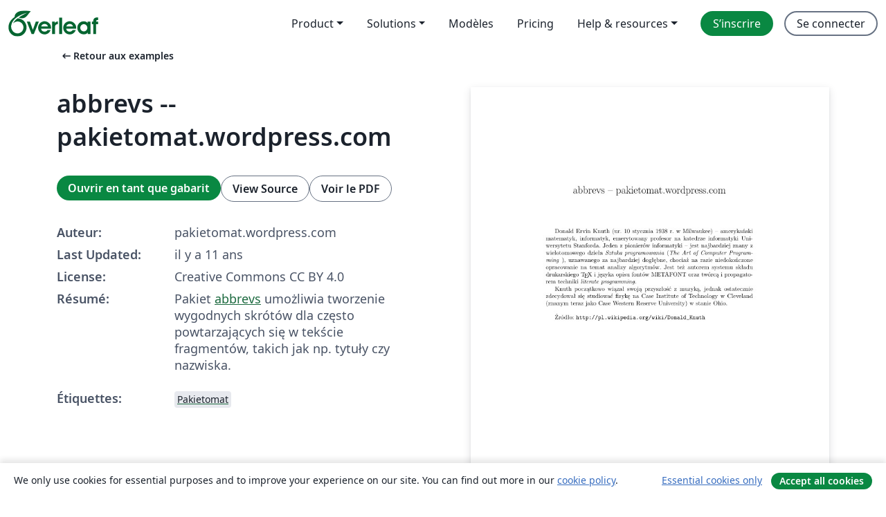

--- FILE ---
content_type: text/html; charset=utf-8
request_url: https://fr.overleaf.com/latex/examples/abbrevs-pakietomat-dot-wordpress-dot-com/sgstrcbnbrrn
body_size: 12008
content:
<!DOCTYPE html><html lang="fr"><head><title translate="no">abbrevs -- pakietomat.wordpress.com - Overleaf, Éditeur LaTeX en ligne</title><meta name="twitter:title" content="abbrevs -- pakietomat.wordpress.com"><meta name="og:title" content="abbrevs -- pakietomat.wordpress.com"><meta name="description" content="Pakiet abbrevs umożliwia tworzenie wygodnych skrótów dla często powtarzających się w tekście fragmentów, takich jak np. tytuły czy nazwiska.

"><meta itemprop="description" content="Pakiet abbrevs umożliwia tworzenie wygodnych skrótów dla często powtarzających się w tekście fragmentów, takich jak np. tytuły czy nazwiska.

"><meta itemprop="image" content="https://writelatex.s3.amazonaws.com/published_ver/926.jpeg?X-Amz-Expires=14400&amp;X-Amz-Date=20260201T014350Z&amp;X-Amz-Algorithm=AWS4-HMAC-SHA256&amp;X-Amz-Credential=AKIAWJBOALPNFPV7PVH5/20260201/us-east-1/s3/aws4_request&amp;X-Amz-SignedHeaders=host&amp;X-Amz-Signature=8ad1bf07ac87470c99b9a32505a51bdb99b92c67646ecd55e289c49edadbe519"><meta name="image" content="https://writelatex.s3.amazonaws.com/published_ver/926.jpeg?X-Amz-Expires=14400&amp;X-Amz-Date=20260201T014350Z&amp;X-Amz-Algorithm=AWS4-HMAC-SHA256&amp;X-Amz-Credential=AKIAWJBOALPNFPV7PVH5/20260201/us-east-1/s3/aws4_request&amp;X-Amz-SignedHeaders=host&amp;X-Amz-Signature=8ad1bf07ac87470c99b9a32505a51bdb99b92c67646ecd55e289c49edadbe519"><meta itemprop="name" content="Overleaf, the Online LaTeX Editor"><meta name="twitter:card" content="summary"><meta name="twitter:site" content="@overleaf"><meta name="twitter:description" content="Un éditeur LaTeX en ligne facile à utiliser. Pas d’installation, collaboration en temps réel, gestion des versions, des centaines de modèles de documents LaTeX, et plus encore."><meta name="twitter:image" content="https://cdn.overleaf.com/img/ol-brand/overleaf_og_logo.png"><meta property="fb:app_id" content="400474170024644"><meta property="og:description" content="Un éditeur LaTeX en ligne facile à utiliser. Pas d’installation, collaboration en temps réel, gestion des versions, des centaines de modèles de documents LaTeX, et plus encore."><meta property="og:image" content="https://cdn.overleaf.com/img/ol-brand/overleaf_og_logo.png"><meta property="og:type" content="website"><meta name="viewport" content="width=device-width, initial-scale=1.0, user-scalable=yes"><link rel="icon" sizes="32x32" href="https://cdn.overleaf.com/favicon-32x32.png"><link rel="icon" sizes="16x16" href="https://cdn.overleaf.com/favicon-16x16.png"><link rel="icon" href="https://cdn.overleaf.com/favicon.svg" type="image/svg+xml"><link rel="apple-touch-icon" href="https://cdn.overleaf.com/apple-touch-icon.png"><link rel="mask-icon" href="https://cdn.overleaf.com/mask-favicon.svg" color="#046530"><link rel="canonical" href="https://fr.overleaf.com/latex/examples/abbrevs-pakietomat-dot-wordpress-dot-com/sgstrcbnbrrn"><link rel="manifest" href="https://cdn.overleaf.com/web.sitemanifest"><link rel="stylesheet" href="https://cdn.overleaf.com/stylesheets/main-style-7f23c183fb9dcc57cef3.css" id="main-stylesheet"><link rel="alternate" href="https://www.overleaf.com/latex/examples/abbrevs-pakietomat-dot-wordpress-dot-com/sgstrcbnbrrn" hreflang="en"><link rel="alternate" href="https://cs.overleaf.com/latex/examples/abbrevs-pakietomat-dot-wordpress-dot-com/sgstrcbnbrrn" hreflang="cs"><link rel="alternate" href="https://es.overleaf.com/latex/examples/abbrevs-pakietomat-dot-wordpress-dot-com/sgstrcbnbrrn" hreflang="es"><link rel="alternate" href="https://pt.overleaf.com/latex/examples/abbrevs-pakietomat-dot-wordpress-dot-com/sgstrcbnbrrn" hreflang="pt"><link rel="alternate" href="https://fr.overleaf.com/latex/examples/abbrevs-pakietomat-dot-wordpress-dot-com/sgstrcbnbrrn" hreflang="fr"><link rel="alternate" href="https://de.overleaf.com/latex/examples/abbrevs-pakietomat-dot-wordpress-dot-com/sgstrcbnbrrn" hreflang="de"><link rel="alternate" href="https://sv.overleaf.com/latex/examples/abbrevs-pakietomat-dot-wordpress-dot-com/sgstrcbnbrrn" hreflang="sv"><link rel="alternate" href="https://tr.overleaf.com/latex/examples/abbrevs-pakietomat-dot-wordpress-dot-com/sgstrcbnbrrn" hreflang="tr"><link rel="alternate" href="https://it.overleaf.com/latex/examples/abbrevs-pakietomat-dot-wordpress-dot-com/sgstrcbnbrrn" hreflang="it"><link rel="alternate" href="https://cn.overleaf.com/latex/examples/abbrevs-pakietomat-dot-wordpress-dot-com/sgstrcbnbrrn" hreflang="zh-CN"><link rel="alternate" href="https://no.overleaf.com/latex/examples/abbrevs-pakietomat-dot-wordpress-dot-com/sgstrcbnbrrn" hreflang="no"><link rel="alternate" href="https://ru.overleaf.com/latex/examples/abbrevs-pakietomat-dot-wordpress-dot-com/sgstrcbnbrrn" hreflang="ru"><link rel="alternate" href="https://da.overleaf.com/latex/examples/abbrevs-pakietomat-dot-wordpress-dot-com/sgstrcbnbrrn" hreflang="da"><link rel="alternate" href="https://ko.overleaf.com/latex/examples/abbrevs-pakietomat-dot-wordpress-dot-com/sgstrcbnbrrn" hreflang="ko"><link rel="alternate" href="https://ja.overleaf.com/latex/examples/abbrevs-pakietomat-dot-wordpress-dot-com/sgstrcbnbrrn" hreflang="ja"><link rel="preload" href="https://cdn.overleaf.com/js/fr-json-672a752ca6b6a0eed998.js" as="script" nonce="Tfam2cI87zQCZIojzvZcEQ=="><script type="text/javascript" nonce="Tfam2cI87zQCZIojzvZcEQ==" id="ga-loader" data-ga-token="UA-112092690-1" data-ga-token-v4="G-RV4YBCCCWJ" data-cookie-domain=".overleaf.com" data-session-analytics-id="1da345bc-b039-432c-aa5d-ac8b37d8c034">var gaSettings = document.querySelector('#ga-loader').dataset;
var gaid = gaSettings.gaTokenV4;
var gaToken = gaSettings.gaToken;
var cookieDomain = gaSettings.cookieDomain;
var sessionAnalyticsId = gaSettings.sessionAnalyticsId;
if(gaid) {
    var additionalGaConfig = sessionAnalyticsId ? { 'user_id': sessionAnalyticsId } : {};
    window.dataLayer = window.dataLayer || [];
    function gtag(){
        dataLayer.push(arguments);
    }
    gtag('js', new Date());
    gtag('config', gaid, { 'anonymize_ip': true, ...additionalGaConfig });
}
if (gaToken) {
    window.ga = window.ga || function () {
        (window.ga.q = window.ga.q || []).push(arguments);
    }, window.ga.l = 1 * new Date();
}
var loadGA = window.olLoadGA = function() {
    if (gaid) {
        var s = document.createElement('script');
        s.setAttribute('async', 'async');
        s.setAttribute('src', 'https://www.googletagmanager.com/gtag/js?id=' + gaid);
        document.querySelector('head').append(s);
    } 
    if (gaToken) {
        (function(i,s,o,g,r,a,m){i['GoogleAnalyticsObject']=r;i[r]=i[r]||function(){
        (i[r].q=i[r].q||[]).push(arguments)},i[r].l=1*new Date();a=s.createElement(o),
        m=s.getElementsByTagName(o)[0];a.async=1;a.src=g;m.parentNode.insertBefore(a,m)
        })(window,document,'script','//www.google-analytics.com/analytics.js','ga');
        ga('create', gaToken, cookieDomain.replace(/^\./, ""));
        ga('set', 'anonymizeIp', true);
        if (sessionAnalyticsId) {
            ga('set', 'userId', sessionAnalyticsId);
        }
        ga('send', 'pageview');
    }
};
// Check if consent given (features/cookie-banner)
var oaCookie = document.cookie.split('; ').find(function(cookie) {
    return cookie.startsWith('oa=');
});
if(oaCookie) {
    var oaCookieValue = oaCookie.split('=')[1];
    if(oaCookieValue === '1') {
        loadGA();
    }
}
</script><meta name="ol-csrfToken" content="ycGoSfCE-T7ID1YezOieEsr7bKr1gy0X4CMk"><meta name="ol-baseAssetPath" content="https://cdn.overleaf.com/"><meta name="ol-mathJaxPath" content="/js/libs/mathjax-3.2.2/es5/tex-svg-full.js"><meta name="ol-dictionariesRoot" content="/js/dictionaries/0.0.3/"><meta name="ol-usersEmail" content=""><meta name="ol-ab" data-type="json" content="{}"><meta name="ol-user_id"><meta name="ol-i18n" data-type="json" content="{&quot;currentLangCode&quot;:&quot;fr&quot;}"><meta name="ol-ExposedSettings" data-type="json" content="{&quot;isOverleaf&quot;:true,&quot;appName&quot;:&quot;Overleaf&quot;,&quot;adminEmail&quot;:&quot;support@overleaf.com&quot;,&quot;dropboxAppName&quot;:&quot;Overleaf&quot;,&quot;ieeeBrandId&quot;:15,&quot;hasAffiliationsFeature&quot;:true,&quot;hasSamlFeature&quot;:true,&quot;samlInitPath&quot;:&quot;/saml/ukamf/init&quot;,&quot;hasLinkUrlFeature&quot;:true,&quot;hasLinkedProjectFileFeature&quot;:true,&quot;hasLinkedProjectOutputFileFeature&quot;:true,&quot;siteUrl&quot;:&quot;https://www.overleaf.com&quot;,&quot;emailConfirmationDisabled&quot;:false,&quot;maxEntitiesPerProject&quot;:2000,&quot;maxUploadSize&quot;:52428800,&quot;projectUploadTimeout&quot;:120000,&quot;recaptchaSiteKey&quot;:&quot;6LebiTwUAAAAAMuPyjA4pDA4jxPxPe2K9_ndL74Q&quot;,&quot;recaptchaDisabled&quot;:{&quot;invite&quot;:true,&quot;login&quot;:false,&quot;passwordReset&quot;:false,&quot;register&quot;:false,&quot;addEmail&quot;:false},&quot;textExtensions&quot;:[&quot;tex&quot;,&quot;latex&quot;,&quot;sty&quot;,&quot;cls&quot;,&quot;bst&quot;,&quot;bib&quot;,&quot;bibtex&quot;,&quot;txt&quot;,&quot;tikz&quot;,&quot;mtx&quot;,&quot;rtex&quot;,&quot;md&quot;,&quot;asy&quot;,&quot;lbx&quot;,&quot;bbx&quot;,&quot;cbx&quot;,&quot;m&quot;,&quot;lco&quot;,&quot;dtx&quot;,&quot;ins&quot;,&quot;ist&quot;,&quot;def&quot;,&quot;clo&quot;,&quot;ldf&quot;,&quot;rmd&quot;,&quot;lua&quot;,&quot;gv&quot;,&quot;mf&quot;,&quot;yml&quot;,&quot;yaml&quot;,&quot;lhs&quot;,&quot;mk&quot;,&quot;xmpdata&quot;,&quot;cfg&quot;,&quot;rnw&quot;,&quot;ltx&quot;,&quot;inc&quot;],&quot;editableFilenames&quot;:[&quot;latexmkrc&quot;,&quot;.latexmkrc&quot;,&quot;makefile&quot;,&quot;gnumakefile&quot;],&quot;validRootDocExtensions&quot;:[&quot;tex&quot;,&quot;Rtex&quot;,&quot;ltx&quot;,&quot;Rnw&quot;],&quot;fileIgnorePattern&quot;:&quot;**/{{__MACOSX,.git,.texpadtmp,.R}{,/**},.!(latexmkrc),*.{dvi,aux,log,toc,out,pdfsync,synctex,synctex(busy),fdb_latexmk,fls,nlo,ind,glo,gls,glg,bbl,blg,doc,docx,gz,swp}}&quot;,&quot;sentryAllowedOriginRegex&quot;:&quot;^(https://[a-z]+\\\\.overleaf.com|https://cdn.overleaf.com|https://compiles.overleafusercontent.com)/&quot;,&quot;sentryDsn&quot;:&quot;https://4f0989f11cb54142a5c3d98b421b930a@app.getsentry.com/34706&quot;,&quot;sentryEnvironment&quot;:&quot;production&quot;,&quot;sentryRelease&quot;:&quot;622e7e8ad2b5493d4c55abc8392fb050a629b015&quot;,&quot;hotjarId&quot;:&quot;5148484&quot;,&quot;hotjarVersion&quot;:&quot;6&quot;,&quot;enableSubscriptions&quot;:true,&quot;gaToken&quot;:&quot;UA-112092690-1&quot;,&quot;gaTokenV4&quot;:&quot;G-RV4YBCCCWJ&quot;,&quot;propensityId&quot;:&quot;propensity-001384&quot;,&quot;cookieDomain&quot;:&quot;.overleaf.com&quot;,&quot;templateLinks&quot;:[{&quot;name&quot;:&quot;Journal articles&quot;,&quot;url&quot;:&quot;/gallery/tagged/academic-journal&quot;,&quot;trackingKey&quot;:&quot;academic-journal&quot;},{&quot;name&quot;:&quot;Books&quot;,&quot;url&quot;:&quot;/gallery/tagged/book&quot;,&quot;trackingKey&quot;:&quot;book&quot;},{&quot;name&quot;:&quot;Formal letters&quot;,&quot;url&quot;:&quot;/gallery/tagged/formal-letter&quot;,&quot;trackingKey&quot;:&quot;formal-letter&quot;},{&quot;name&quot;:&quot;Assignments&quot;,&quot;url&quot;:&quot;/gallery/tagged/homework&quot;,&quot;trackingKey&quot;:&quot;homework-assignment&quot;},{&quot;name&quot;:&quot;Posters&quot;,&quot;url&quot;:&quot;/gallery/tagged/poster&quot;,&quot;trackingKey&quot;:&quot;poster&quot;},{&quot;name&quot;:&quot;Presentations&quot;,&quot;url&quot;:&quot;/gallery/tagged/presentation&quot;,&quot;trackingKey&quot;:&quot;presentation&quot;},{&quot;name&quot;:&quot;Reports&quot;,&quot;url&quot;:&quot;/gallery/tagged/report&quot;,&quot;trackingKey&quot;:&quot;lab-report&quot;},{&quot;name&quot;:&quot;CVs and résumés&quot;,&quot;url&quot;:&quot;/gallery/tagged/cv&quot;,&quot;trackingKey&quot;:&quot;cv&quot;},{&quot;name&quot;:&quot;Theses&quot;,&quot;url&quot;:&quot;/gallery/tagged/thesis&quot;,&quot;trackingKey&quot;:&quot;thesis&quot;},{&quot;name&quot;:&quot;view_all&quot;,&quot;url&quot;:&quot;/latex/templates&quot;,&quot;trackingKey&quot;:&quot;view-all&quot;}],&quot;labsEnabled&quot;:true,&quot;wikiEnabled&quot;:true,&quot;templatesEnabled&quot;:true,&quot;cioWriteKey&quot;:&quot;2530db5896ec00db632a&quot;,&quot;cioSiteId&quot;:&quot;6420c27bb72163938e7d&quot;,&quot;linkedInInsightsPartnerId&quot;:&quot;7472905&quot;}"><meta name="ol-splitTestVariants" data-type="json" content="{&quot;hotjar-marketing&quot;:&quot;default&quot;}"><meta name="ol-splitTestInfo" data-type="json" content="{&quot;hotjar-marketing&quot;:{&quot;phase&quot;:&quot;release&quot;,&quot;badgeInfo&quot;:{&quot;tooltipText&quot;:&quot;&quot;,&quot;url&quot;:&quot;&quot;}}}"><meta name="ol-algolia" data-type="json" content="{&quot;appId&quot;:&quot;SK53GL4JLY&quot;,&quot;apiKey&quot;:&quot;9ac63d917afab223adbd2cd09ad0eb17&quot;,&quot;indexes&quot;:{&quot;wiki&quot;:&quot;learn-wiki&quot;,&quot;gallery&quot;:&quot;gallery-production&quot;}}"><meta name="ol-isManagedAccount" data-type="boolean"><meta name="ol-shouldLoadHotjar" data-type="boolean"></head><body class="website-redesign" data-theme="default"><a class="skip-to-content" href="#main-content">Aller au contenu</a><nav class="navbar navbar-default navbar-main navbar-expand-lg website-redesign-navbar" aria-label="Primary"><div class="container-fluid navbar-container"><div class="navbar-header"><a class="navbar-brand" href="/" aria-label="Overleaf"><div class="navbar-logo"></div></a></div><button class="navbar-toggler collapsed" id="navbar-toggle-btn" type="button" data-bs-toggle="collapse" data-bs-target="#navbar-main-collapse" aria-controls="navbar-main-collapse" aria-expanded="false" aria-label="Toggle Navigation"><span class="material-symbols" aria-hidden="true" translate="no">menu</span></button><div class="navbar-collapse collapse" id="navbar-main-collapse"><ul class="nav navbar-nav navbar-right ms-auto" role="menubar"><!-- loop over header_extras--><li class="dropdown subdued" role="none"><button class="dropdown-toggle" aria-haspopup="true" aria-expanded="false" data-bs-toggle="dropdown" role="menuitem" event-tracking="menu-expand" event-tracking-mb="true" event-tracking-trigger="click" event-segmentation="{&quot;item&quot;:&quot;product&quot;,&quot;location&quot;:&quot;top-menu&quot;}">Product</button><ul class="dropdown-menu dropdown-menu-end" role="menu"><li role="none"><a class="dropdown-item" role="menuitem" href="/about/features-overview" event-tracking="menu-click" event-tracking-mb="true" event-tracking-trigger="click" event-segmentation='{"item":"premium-features","location":"top-menu"}'>Caractéristiques</a></li><li role="none"><a class="dropdown-item" role="menuitem" href="/about/ai-features" event-tracking="menu-click" event-tracking-mb="true" event-tracking-trigger="click" event-segmentation='{"item":"ai-features","location":"top-menu"}'>AI</a></li></ul></li><li class="dropdown subdued" role="none"><button class="dropdown-toggle" aria-haspopup="true" aria-expanded="false" data-bs-toggle="dropdown" role="menuitem" event-tracking="menu-expand" event-tracking-mb="true" event-tracking-trigger="click" event-segmentation="{&quot;item&quot;:&quot;solutions&quot;,&quot;location&quot;:&quot;top-menu&quot;}">Solutions</button><ul class="dropdown-menu dropdown-menu-end" role="menu"><li role="none"><a class="dropdown-item" role="menuitem" href="/for/enterprises" event-tracking="menu-click" event-tracking-mb="true" event-tracking-trigger="click" event-segmentation='{"item":"enterprises","location":"top-menu"}'>Pour les entreprises</a></li><li role="none"><a class="dropdown-item" role="menuitem" href="/for/universities" event-tracking="menu-click" event-tracking-mb="true" event-tracking-trigger="click" event-segmentation='{"item":"universities","location":"top-menu"}'>Pour les universités</a></li><li role="none"><a class="dropdown-item" role="menuitem" href="/for/government" event-tracking="menu-click" event-tracking-mb="true" event-tracking-trigger="click" event-segmentation='{"item":"government","location":"top-menu"}'>For government</a></li><li role="none"><a class="dropdown-item" role="menuitem" href="/for/publishers" event-tracking="menu-click" event-tracking-mb="true" event-tracking-trigger="click" event-segmentation='{"item":"publishers","location":"top-menu"}'>Pour les éditeurs</a></li><li role="none"><a class="dropdown-item" role="menuitem" href="/about/customer-stories" event-tracking="menu-click" event-tracking-mb="true" event-tracking-trigger="click" event-segmentation='{"item":"customer-stories","location":"top-menu"}'>Customer stories</a></li></ul></li><li class="subdued" role="none"><a class="nav-link subdued" role="menuitem" href="/latex/templates" event-tracking="menu-click" event-tracking-mb="true" event-tracking-trigger="click" event-segmentation='{"item":"templates","location":"top-menu"}'>Modèles</a></li><li class="subdued" role="none"><a class="nav-link subdued" role="menuitem" href="/user/subscription/plans" event-tracking="menu-click" event-tracking-mb="true" event-tracking-trigger="click" event-segmentation='{"item":"pricing","location":"top-menu"}'>Pricing</a></li><li class="dropdown subdued nav-item-help" role="none"><button class="dropdown-toggle" aria-haspopup="true" aria-expanded="false" data-bs-toggle="dropdown" role="menuitem" event-tracking="menu-expand" event-tracking-mb="true" event-tracking-trigger="click" event-segmentation="{&quot;item&quot;:&quot;help-and-resources&quot;,&quot;location&quot;:&quot;top-menu&quot;}">Help & resources</button><ul class="dropdown-menu dropdown-menu-end" role="menu"><li role="none"><a class="dropdown-item" role="menuitem" href="/learn" event-tracking="menu-click" event-tracking-mb="true" event-tracking-trigger="click" event-segmentation='{"item":"learn","location":"top-menu"}'>Documentation</a></li><li role="none"><a class="dropdown-item" role="menuitem" href="/for/community/resources" event-tracking="menu-click" event-tracking-mb="true" event-tracking-trigger="click" event-segmentation='{"item":"help-guides","location":"top-menu"}'>Help guides</a></li><li role="none"><a class="dropdown-item" role="menuitem" href="/about/why-latex" event-tracking="menu-click" event-tracking-mb="true" event-tracking-trigger="click" event-segmentation='{"item":"why-latex","location":"top-menu"}'>Pourquoi LaTeX?</a></li><li role="none"><a class="dropdown-item" role="menuitem" href="/blog" event-tracking="menu-click" event-tracking-mb="true" event-tracking-trigger="click" event-segmentation='{"item":"blog","location":"top-menu"}'>Blog</a></li><li role="none"><a class="dropdown-item" role="menuitem" data-ol-open-contact-form-modal="contact-us" data-bs-target="#contactUsModal" href data-bs-toggle="modal" event-tracking="menu-click" event-tracking-mb="true" event-tracking-trigger="click" event-segmentation='{"item":"contact","location":"top-menu"}'><span>Contactez-nous</span></a></li></ul></li><!-- logged out--><!-- register link--><li class="primary" role="none"><a class="nav-link" role="menuitem" href="/register" event-tracking="menu-click" event-tracking-action="clicked" event-tracking-trigger="click" event-tracking-mb="true" event-segmentation='{"page":"/latex/examples/abbrevs-pakietomat-dot-wordpress-dot-com/sgstrcbnbrrn","item":"register","location":"top-menu"}'>S’inscrire</a></li><!-- login link--><li role="none"><a class="nav-link" role="menuitem" href="/login" event-tracking="menu-click" event-tracking-action="clicked" event-tracking-trigger="click" event-tracking-mb="true" event-segmentation='{"page":"/latex/examples/abbrevs-pakietomat-dot-wordpress-dot-com/sgstrcbnbrrn","item":"login","location":"top-menu"}'>Se connecter</a></li><!-- projects link and account menu--></ul></div></div></nav><main class="gallery content content-page" id="main-content"><div class="container"><div class="row previous-page-link-container"><div class="col-lg-6"><a class="previous-page-link" href="/latex/examples"><span class="material-symbols material-symbols-rounded" aria-hidden="true" translate="no">arrow_left_alt</span>Retour aux examples</a></div></div><div class="row"><div class="col-md-6 template-item-left-section"><div class="row"><div class="col-md-12"><div class="gallery-item-title"><h1 class="h2">abbrevs -- pakietomat.wordpress.com</h1></div></div></div><div class="row cta-links-container"><div class="col-md-12 cta-links"><a class="btn btn-primary cta-link" href="/project/new/template/926?id=1361801&amp;mainFile=main.tex&amp;templateName=abbrevs+--+pakietomat.wordpress.com&amp;texImage=texlive-full%3A2025.1" event-tracking-mb="true" event-tracking="gallery-open-template" event-tracking-trigger="click">Ouvrir en tant que gabarit</a><button class="btn btn-secondary cta-link" data-bs-toggle="modal" data-bs-target="#modalViewSource" event-tracking-mb="true" event-tracking="gallery-view-source" event-tracking-trigger="click">View Source</button><a class="btn btn-secondary cta-link" href="/latex/examples/abbrevs-pakietomat-dot-wordpress-dot-com/sgstrcbnbrrn.pdf" target="_blank" event-tracking-mb="true" event-tracking="gallery-download-pdf" event-tracking-trigger="click">Voir le PDF</a></div></div><div class="template-details-container"><div class="template-detail"><div><b>Auteur:</b></div><div>pakietomat.wordpress.com</div></div><div class="template-detail"><div><b>Last Updated:</b></div><div><span data-bs-toggle="tooltip" data-bs-placement="bottom" data-timestamp-for-title="1408639601">il y a 11 ans</span></div></div><div class="template-detail"><div><b>License:</b></div><div>Creative Commons CC BY 4.0</div></div><div class="template-detail"><div><b>Résumé:</b></div><div class="gallery-abstract" data-ol-mathjax><p>Pakiet <a href="ftp://ftp.gust.org.pl/TeX/macros/latex/contrib/frankenstein/abbrevs.pdf" rel="nofollow">abbrevs</a> umożliwia tworzenie wygodnych skrótów dla często powtarzających się w tekście fragmentów, takich jak np. tytuły czy nazwiska.</p>

</div></div><div class="template-detail tags"><div><b>Étiquettes:</b></div><div><div class="badge-link-list"><a class="badge-link badge-link-light" href="/gallery/tagged/pakietomat"><span class="badge text-dark bg-light"><span class="badge-content" data-badge-tooltip data-bs-placement="bottom" data-bs-title="Pakietomat">Pakietomat</span></span></a></div></div></div></div></div><div class="col-md-6 template-item-right-section"><div class="entry"><div class="row"><div class="col-md-12"><div class="gallery-large-pdf-preview"><img src="https://writelatex.s3.amazonaws.com/published_ver/926.jpeg?X-Amz-Expires=14400&amp;X-Amz-Date=20260201T014350Z&amp;X-Amz-Algorithm=AWS4-HMAC-SHA256&amp;X-Amz-Credential=AKIAWJBOALPNFPV7PVH5/20260201/us-east-1/s3/aws4_request&amp;X-Amz-SignedHeaders=host&amp;X-Amz-Signature=8ad1bf07ac87470c99b9a32505a51bdb99b92c67646ecd55e289c49edadbe519" alt="abbrevs -- pakietomat.wordpress.com"></div></div></div></div></div></div><div class="row section-row"><div class="col-md-12"><div class="begin-now-card"><div class="card card-pattern"><div class="card-body"><p class="dm-mono"><span class="font-size-display-xs"><span class="text-purple-bright">\begin</span><wbr><span class="text-green-bright">{</span><span>now</span><span class="text-green-bright">}</span></span></p><p>Discover why over 25 million people worldwide trust Overleaf with their work.</p><p class="card-links"><a class="btn btn-primary card-link" href="/register">Sign up for free</a><a class="btn card-link btn-secondary" href="/user/subscription/plans">Explore all plans</a></p></div></div></div></div></div></div></main><div class="modal fade" id="modalViewSource" tabindex="-1" role="dialog" aria-labelledby="modalViewSourceTitle" aria-hidden="true"><div class="modal-dialog" role="document"><div class="modal-content"><div class="modal-header"><h3 class="modal-title" id="modalViewSourceTitle">Code source</h3><button class="btn-close" type="button" data-bs-dismiss="modal" aria-label="Close"></button></div><div class="modal-body"><pre><code>\documentclass[a4paper]{article}
\usepackage[utf8]{inputenc}
\usepackage{polski}
\usepackage{url}
\usepackage{abbrevs}


\title{abbrevs -- pakietomat.wordpress.com}
\date{\relax}

\newname\dk{Donald Ervin Knuth}[Knuth]
\newbook\sprogr{Sztuka programowania}[The Art of Computer Programming]
\newabbrev\uczelnia{Case Institute of Technology w Cleveland}


\begin{document}
\maketitle



\dk (ur. 10 stycznia 1938 r. w Milwaukee) -- amerykański matematyk, informatyk, emerytowany profesor na katedrze informatyki Uniwersytetu Stanforda. Jeden z pionierów informatyki -- jest najbardziej znany z wielotomowego dzieła \sprogr (\sprogr), uznawanego za najbardziej dogłębne, chociaż na razie niedokończone opracowanie na temat analizy algorytmów. Jest też autorem systemu składu drukarskiego \TeX{} i języka opisu fontów METAFONT oraz twórcą i propagatorem techniki \textit{literate programming}.

\dk początkowo wiązał swoją przyszłość z muzyką, jednak ostatecznie zdecydował się studiować fizykę na \uczelnia (znanym teraz jako Case Western Reserve University) w stanie Ohio. 

\bigskip

Źródło: \url{http://pl.wikipedia.org/wiki/Donald_Knuth}
\end{document}</code></pre></div><div class="modal-footer"><button class="btn btn-secondary" type="button" data-bs-dismiss="modal">Fermer</button></div></div></div></div><footer class="fat-footer hidden-print website-redesign-fat-footer"><div class="fat-footer-container"><div class="fat-footer-sections"><div class="footer-section" id="footer-brand"><a class="footer-brand" href="/" aria-label="Overleaf"></a></div><div class="footer-section"><h2 class="footer-section-heading">À propos</h2><ul class="list-unstyled"><li><a href="/about">À propos de nous</a></li><li><a href="https://digitalscience.pinpointhq.com/">Carrières</a></li><li><a href="/blog">Blog</a></li></ul></div><div class="footer-section"><h2 class="footer-section-heading">Solutions</h2><ul class="list-unstyled"><li><a href="/for/enterprises">Pour les entreprises</a></li><li><a href="/for/universities">Pour les universités</a></li><li><a href="/for/government">For government</a></li><li><a href="/for/publishers">Pour les éditeurs</a></li><li><a href="/about/customer-stories">Customer stories</a></li></ul></div><div class="footer-section"><h2 class="footer-section-heading">Learn</h2><ul class="list-unstyled"><li><a href="/learn/latex/Learn_LaTeX_in_30_minutes">Learn LaTeX in 30 minutes</a></li><li><a href="/latex/templates">Modèles</a></li><li><a href="/events/webinars">Webinars</a></li><li><a href="/learn/latex/Tutorials">Tutorials</a></li><li><a href="/learn/latex/Inserting_Images">How to insert images</a></li><li><a href="/learn/latex/Tables">How to create tables</a></li></ul></div><div class="footer-section"><h2 class="footer-section-heading">Pricing</h2><ul class="list-unstyled"><li><a href="/user/subscription/plans?itm_referrer=footer-for-indv">For individuals</a></li><li><a href="/user/subscription/plans?plan=group&amp;itm_referrer=footer-for-groups">For groups and organizations</a></li><li><a href="/user/subscription/plans?itm_referrer=footer-for-students#student-annual">Pour les étudiants</a></li></ul></div><div class="footer-section"><h2 class="footer-section-heading">Participer</h2><ul class="list-unstyled"><li><a href="https://forms.gle/67PSpN1bLnjGCmPQ9">Let us know what you think</a></li></ul></div><div class="footer-section"><h2 class="footer-section-heading">Aide</h2><ul class="list-unstyled"><li><a href="/learn">Documentation </a></li><li><a href="/contact">Nous contacter </a></li><li><a href="https://status.overleaf.com/">Website status</a></li></ul></div></div><div class="fat-footer-base"><div class="fat-footer-base-section fat-footer-base-meta"><div class="fat-footer-base-item"><div class="fat-footer-base-copyright">© 2026 Overleaf</div><a href="/legal">Privacy and Terms</a><a href="https://www.digital-science.com/security-certifications/">Compliance</a></div><ul class="fat-footer-base-item list-unstyled fat-footer-base-language"><li class="dropdown dropup subdued language-picker" dropdown><button class="btn btn-link btn-inline-link" id="language-picker-toggle" dropdown-toggle data-ol-lang-selector-tooltip data-bs-toggle="dropdown" aria-haspopup="true" aria-expanded="false" aria-label="Select Langue" tooltip="Langue" title="Langue"><span class="material-symbols" aria-hidden="true" translate="no">translate</span>&nbsp;<span class="language-picker-text">Français</span></button><ul class="dropdown-menu dropdown-menu-sm-width" role="menu" aria-labelledby="language-picker-toggle"><li class="dropdown-header">Langue</li><li class="lng-option"><a class="menu-indent dropdown-item" href="https://www.overleaf.com/latex/examples/abbrevs-pakietomat-dot-wordpress-dot-com/sgstrcbnbrrn" role="menuitem" aria-selected="false">English</a></li><li class="lng-option"><a class="menu-indent dropdown-item" href="https://cs.overleaf.com/latex/examples/abbrevs-pakietomat-dot-wordpress-dot-com/sgstrcbnbrrn" role="menuitem" aria-selected="false">Čeština</a></li><li class="lng-option"><a class="menu-indent dropdown-item" href="https://es.overleaf.com/latex/examples/abbrevs-pakietomat-dot-wordpress-dot-com/sgstrcbnbrrn" role="menuitem" aria-selected="false">Español</a></li><li class="lng-option"><a class="menu-indent dropdown-item" href="https://pt.overleaf.com/latex/examples/abbrevs-pakietomat-dot-wordpress-dot-com/sgstrcbnbrrn" role="menuitem" aria-selected="false">Português</a></li><li class="lng-option"><a class="menu-indent dropdown-item active" href="https://fr.overleaf.com/latex/examples/abbrevs-pakietomat-dot-wordpress-dot-com/sgstrcbnbrrn" role="menuitem" aria-selected="true">Français<span class="material-symbols dropdown-item-trailing-icon" aria-hidden="true" translate="no">check</span></a></li><li class="lng-option"><a class="menu-indent dropdown-item" href="https://de.overleaf.com/latex/examples/abbrevs-pakietomat-dot-wordpress-dot-com/sgstrcbnbrrn" role="menuitem" aria-selected="false">Deutsch</a></li><li class="lng-option"><a class="menu-indent dropdown-item" href="https://sv.overleaf.com/latex/examples/abbrevs-pakietomat-dot-wordpress-dot-com/sgstrcbnbrrn" role="menuitem" aria-selected="false">Svenska</a></li><li class="lng-option"><a class="menu-indent dropdown-item" href="https://tr.overleaf.com/latex/examples/abbrevs-pakietomat-dot-wordpress-dot-com/sgstrcbnbrrn" role="menuitem" aria-selected="false">Türkçe</a></li><li class="lng-option"><a class="menu-indent dropdown-item" href="https://it.overleaf.com/latex/examples/abbrevs-pakietomat-dot-wordpress-dot-com/sgstrcbnbrrn" role="menuitem" aria-selected="false">Italiano</a></li><li class="lng-option"><a class="menu-indent dropdown-item" href="https://cn.overleaf.com/latex/examples/abbrevs-pakietomat-dot-wordpress-dot-com/sgstrcbnbrrn" role="menuitem" aria-selected="false">简体中文</a></li><li class="lng-option"><a class="menu-indent dropdown-item" href="https://no.overleaf.com/latex/examples/abbrevs-pakietomat-dot-wordpress-dot-com/sgstrcbnbrrn" role="menuitem" aria-selected="false">Norsk</a></li><li class="lng-option"><a class="menu-indent dropdown-item" href="https://ru.overleaf.com/latex/examples/abbrevs-pakietomat-dot-wordpress-dot-com/sgstrcbnbrrn" role="menuitem" aria-selected="false">Русский</a></li><li class="lng-option"><a class="menu-indent dropdown-item" href="https://da.overleaf.com/latex/examples/abbrevs-pakietomat-dot-wordpress-dot-com/sgstrcbnbrrn" role="menuitem" aria-selected="false">Dansk</a></li><li class="lng-option"><a class="menu-indent dropdown-item" href="https://ko.overleaf.com/latex/examples/abbrevs-pakietomat-dot-wordpress-dot-com/sgstrcbnbrrn" role="menuitem" aria-selected="false">한국어</a></li><li class="lng-option"><a class="menu-indent dropdown-item" href="https://ja.overleaf.com/latex/examples/abbrevs-pakietomat-dot-wordpress-dot-com/sgstrcbnbrrn" role="menuitem" aria-selected="false">日本語</a></li></ul></li></ul></div><div class="fat-footer-base-section fat-footer-base-social"><div class="fat-footer-base-item"><a class="fat-footer-social x-logo" href="https://x.com/overleaf"><svg xmlns="http://www.w3.org/2000/svg" viewBox="0 0 1200 1227" height="25"><path d="M714.163 519.284L1160.89 0H1055.03L667.137 450.887L357.328 0H0L468.492 681.821L0 1226.37H105.866L515.491 750.218L842.672 1226.37H1200L714.137 519.284H714.163ZM569.165 687.828L521.697 619.934L144.011 79.6944H306.615L611.412 515.685L658.88 583.579L1055.08 1150.3H892.476L569.165 687.854V687.828Z"></path></svg><span class="visually-hidden">Overleaf sur X</span></a><a class="fat-footer-social facebook-logo" href="https://www.facebook.com/overleaf.editor"><svg xmlns="http://www.w3.org/2000/svg" viewBox="0 0 666.66668 666.66717" height="25"><defs><clipPath id="a" clipPathUnits="userSpaceOnUse"><path d="M0 700h700V0H0Z"></path></clipPath></defs><g clip-path="url(#a)" transform="matrix(1.33333 0 0 -1.33333 -133.333 800)"><path class="background" d="M0 0c0 138.071-111.929 250-250 250S-500 138.071-500 0c0-117.245 80.715-215.622 189.606-242.638v166.242h-51.552V0h51.552v32.919c0 85.092 38.508 124.532 122.048 124.532 15.838 0 43.167-3.105 54.347-6.211V81.986c-5.901.621-16.149.932-28.882.932-40.993 0-56.832-15.528-56.832-55.9V0h81.659l-14.028-76.396h-67.631v-171.773C-95.927-233.218 0-127.818 0 0" fill="#0866ff" transform="translate(600 350)"></path><path class="text" d="m0 0 14.029 76.396H-67.63v27.019c0 40.372 15.838 55.899 56.831 55.899 12.733 0 22.981-.31 28.882-.931v69.253c-11.18 3.106-38.509 6.212-54.347 6.212-83.539 0-122.048-39.441-122.048-124.533V76.396h-51.552V0h51.552v-166.242a250.559 250.559 0 0 1 60.394-7.362c10.254 0 20.358.632 30.288 1.831V0Z" fill="#fff" transform="translate(447.918 273.604)"></path></g></svg><span class="visually-hidden">Overleaf sur Facebook</span></a><a class="fat-footer-social linkedin-logo" href="https://www.linkedin.com/company/writelatex-limited"><svg xmlns="http://www.w3.org/2000/svg" viewBox="0 0 72 72" height="25"><g fill="none" fill-rule="evenodd"><path class="background" fill="#2867b2" d="M8 72h56a8 8 0 0 0 8-8V8a8 8 0 0 0-8-8H8a8 8 0 0 0-8 8v56a8 8 0 0 0 8 8"></path><path class="text" fill="#FFF" d="M62 62H51.316V43.802c0-4.99-1.896-7.777-5.845-7.777-4.296 0-6.54 2.901-6.54 7.777V62H28.632V27.333H38.93v4.67s3.096-5.729 10.453-5.729c7.353 0 12.617 4.49 12.617 13.777zM16.35 22.794c-3.508 0-6.35-2.864-6.35-6.397C10 12.864 12.842 10 16.35 10c3.507 0 6.347 2.864 6.347 6.397 0 3.533-2.84 6.397-6.348 6.397ZM11.032 62h10.736V27.333H11.033V62"></path></g></svg><span class="visually-hidden">Overleaf sur LinkedIn</span></a></div></div></div></div></footer><section class="cookie-banner hidden-print hidden" aria-label="Cookie banner"><div class="cookie-banner-content">We only use cookies for essential purposes and to improve your experience on our site. You can find out more in our <a href="/legal#Cookies">cookie policy</a>.</div><div class="cookie-banner-actions"><button class="btn btn-link btn-sm" type="button" data-ol-cookie-banner-set-consent="essential">Essential cookies only</button><button class="btn btn-primary btn-sm" type="button" data-ol-cookie-banner-set-consent="all">Accept all cookies</button></div></section><div class="modal fade" id="contactUsModal" tabindex="-1" aria-labelledby="contactUsModalLabel" data-ol-contact-form-modal="contact-us"><div class="modal-dialog"><form name="contactForm" data-ol-async-form data-ol-contact-form data-ol-contact-form-with-search="true" role="form" aria-label="Contactez-nous" action="/support"><input name="inbox" type="hidden" value="support"><div class="modal-content"><div class="modal-header"><h4 class="modal-title" id="contactUsModalLabel">Contactez-nous</h4><button class="btn-close" type="button" data-bs-dismiss="modal" aria-label="Fermer"><span aria-hidden="true"></span></button></div><div class="modal-body"><div data-ol-not-sent><div class="modal-form-messages"><div class="form-messages-bottom-margin" data-ol-form-messages-new-style="" role="alert"></div><div class="notification notification-type-error" hidden data-ol-custom-form-message="error_performing_request" role="alert" aria-live="polite"><div class="notification-icon"><span class="material-symbols" aria-hidden="true" translate="no">error</span></div><div class="notification-content text-left">Une erreur s’est produite pendant la communication avec le serveur :( Veuillez réessayer..</div></div></div><label class="form-label" for="contact-us-email-262">Courriel</label><div class="mb-3"><input class="form-control" name="email" id="contact-us-email-262" required type="email" spellcheck="false" maxlength="255" value="" data-ol-contact-form-email-input></div><div class="form-group"><label class="form-label" for="contact-us-subject-262">Objet</label><div class="mb-3"><input class="form-control" name="subject" id="contact-us-subject-262" required autocomplete="off" maxlength="255"><div data-ol-search-results-wrapper hidden><ul class="dropdown-menu contact-suggestions-dropdown show" data-ol-search-results aria-role="region" aria-label="Fiches d’aide correspondant à votre sujet"><li class="dropdown-header">Avez-vous consulté notre <a href="/learn/kb" target="_blank">Base de connaissances</a> ?</li><li><hr class="dropdown-divider"></li><div data-ol-search-results-container></div></ul></div></div></div><label class="form-label" for="contact-us-sub-subject-262">What do you need help with?</label><div class="mb-3"><select class="form-select" name="subSubject" id="contact-us-sub-subject-262" required autocomplete="off"><option selected disabled>Please select…</option><option>Using LaTeX</option><option>Using the Overleaf Editor</option><option>Using Writefull</option><option>Logging in or managing your account</option><option>Managing your subscription</option><option>Using premium features</option><option>Contacting the Sales team</option><option>Other</option></select></div><label class="form-label" for="contact-us-project-url-262">URL du projet concerné (Optionnel)</label><div class="mb-3"><input class="form-control" name="projectUrl" id="contact-us-project-url-262"></div><label class="form-label" for="contact-us-message-262">Let us know how we can help</label><div class="mb-3"><textarea class="form-control contact-us-modal-textarea" name="message" id="contact-us-message-262" required type="text"></textarea></div><div class="mb-3 d-none"><label class="visually-hidden" for="important-message">Important message</label><input class="form-control" name="important_message" id="important-message"></div></div><div class="mt-2" data-ol-sent hidden><h5 class="message-received">Message received</h5><p>Thanks for getting in touch. Our team will get back to you by email as soon as possible.</p><p>Email:&nbsp;<span data-ol-contact-form-thank-you-email></span></p></div></div><div class="modal-footer" data-ol-not-sent><button class="btn btn-primary" type="submit" data-ol-disabled-inflight event-tracking="form-submitted-contact-us" event-tracking-mb="true" event-tracking-trigger="click" event-segmentation="{&quot;location&quot;:&quot;contact-us-form&quot;}"><span data-ol-inflight="idle">Send message</span><span hidden data-ol-inflight="pending">Envoi&hellip;</span></button></div></div></form></div></div></body><script type="text/javascript" nonce="Tfam2cI87zQCZIojzvZcEQ==" src="https://cdn.overleaf.com/js/runtime-979d5de8eb16bf158f3b.js"></script><script type="text/javascript" nonce="Tfam2cI87zQCZIojzvZcEQ==" src="https://cdn.overleaf.com/js/27582-79e5ed8c65f6833386ec.js"></script><script type="text/javascript" nonce="Tfam2cI87zQCZIojzvZcEQ==" src="https://cdn.overleaf.com/js/35214-9965ed299d73b5630a19.js"></script><script type="text/javascript" nonce="Tfam2cI87zQCZIojzvZcEQ==" src="https://cdn.overleaf.com/js/8732-61de629a6fc4a719a5e1.js"></script><script type="text/javascript" nonce="Tfam2cI87zQCZIojzvZcEQ==" src="https://cdn.overleaf.com/js/11229-f88489299ead995b1003.js"></script><script type="text/javascript" nonce="Tfam2cI87zQCZIojzvZcEQ==" src="https://cdn.overleaf.com/js/bootstrap-4f14376a90dd8e8a34ae.js"></script><script type="text/javascript" nonce="Tfam2cI87zQCZIojzvZcEQ==" src="https://cdn.overleaf.com/js/27582-79e5ed8c65f6833386ec.js"></script><script type="text/javascript" nonce="Tfam2cI87zQCZIojzvZcEQ==" src="https://cdn.overleaf.com/js/35214-9965ed299d73b5630a19.js"></script><script type="text/javascript" nonce="Tfam2cI87zQCZIojzvZcEQ==" src="https://cdn.overleaf.com/js/62382-f2ab3cf48ddf45e8cfc0.js"></script><script type="text/javascript" nonce="Tfam2cI87zQCZIojzvZcEQ==" src="https://cdn.overleaf.com/js/16164-b8450ba94d9bab0bbae1.js"></script><script type="text/javascript" nonce="Tfam2cI87zQCZIojzvZcEQ==" src="https://cdn.overleaf.com/js/45250-424aec613d067a9a3e96.js"></script><script type="text/javascript" nonce="Tfam2cI87zQCZIojzvZcEQ==" src="https://cdn.overleaf.com/js/24686-731b5e0a16bfe66018de.js"></script><script type="text/javascript" nonce="Tfam2cI87zQCZIojzvZcEQ==" src="https://cdn.overleaf.com/js/99612-000be62f228c87d764b4.js"></script><script type="text/javascript" nonce="Tfam2cI87zQCZIojzvZcEQ==" src="https://cdn.overleaf.com/js/8732-61de629a6fc4a719a5e1.js"></script><script type="text/javascript" nonce="Tfam2cI87zQCZIojzvZcEQ==" src="https://cdn.overleaf.com/js/26348-e10ddc0eb984edb164b0.js"></script><script type="text/javascript" nonce="Tfam2cI87zQCZIojzvZcEQ==" src="https://cdn.overleaf.com/js/56215-8bbbe2cf23164e6294c4.js"></script><script type="text/javascript" nonce="Tfam2cI87zQCZIojzvZcEQ==" src="https://cdn.overleaf.com/js/22204-a9cc5e83c68d63a4e85e.js"></script><script type="text/javascript" nonce="Tfam2cI87zQCZIojzvZcEQ==" src="https://cdn.overleaf.com/js/47304-61d200ba111e63e2d34c.js"></script><script type="text/javascript" nonce="Tfam2cI87zQCZIojzvZcEQ==" src="https://cdn.overleaf.com/js/97910-33b5ae496770c42a6456.js"></script><script type="text/javascript" nonce="Tfam2cI87zQCZIojzvZcEQ==" src="https://cdn.overleaf.com/js/84586-354bd17e13382aba4161.js"></script><script type="text/javascript" nonce="Tfam2cI87zQCZIojzvZcEQ==" src="https://cdn.overleaf.com/js/97519-6759d15ea9ad7f4d6c85.js"></script><script type="text/javascript" nonce="Tfam2cI87zQCZIojzvZcEQ==" src="https://cdn.overleaf.com/js/21164-d79443a8aa0f9ced18e5.js"></script><script type="text/javascript" nonce="Tfam2cI87zQCZIojzvZcEQ==" src="https://cdn.overleaf.com/js/99420-f66284da885ccc272b79.js"></script><script type="text/javascript" nonce="Tfam2cI87zQCZIojzvZcEQ==" src="https://cdn.overleaf.com/js/11229-f88489299ead995b1003.js"></script><script type="text/javascript" nonce="Tfam2cI87zQCZIojzvZcEQ==" src="https://cdn.overleaf.com/js/77474-c60464f50f9e7c4965bb.js"></script><script type="text/javascript" nonce="Tfam2cI87zQCZIojzvZcEQ==" src="https://cdn.overleaf.com/js/92439-14c18d886f5c8eb09f1b.js"></script><script type="text/javascript" nonce="Tfam2cI87zQCZIojzvZcEQ==" src="https://cdn.overleaf.com/js/771-6fd637f18e22581291a7.js"></script><script type="text/javascript" nonce="Tfam2cI87zQCZIojzvZcEQ==" src="https://cdn.overleaf.com/js/41735-273644c39fdda2479528.js"></script><script type="text/javascript" nonce="Tfam2cI87zQCZIojzvZcEQ==" src="https://cdn.overleaf.com/js/77565-9725177eabad7fd363b1.js"></script><script type="text/javascript" nonce="Tfam2cI87zQCZIojzvZcEQ==" src="https://cdn.overleaf.com/js/modules/v2-templates/pages/gallery-69cc2324179dc2ee1566.js"></script><script type="text/javascript" nonce="Tfam2cI87zQCZIojzvZcEQ==" src="https://cdn.overleaf.com/js/27582-79e5ed8c65f6833386ec.js"></script><script type="text/javascript" nonce="Tfam2cI87zQCZIojzvZcEQ==" src="https://cdn.overleaf.com/js/tracking-68d16a86768b7bfb2b22.js"></script></html>